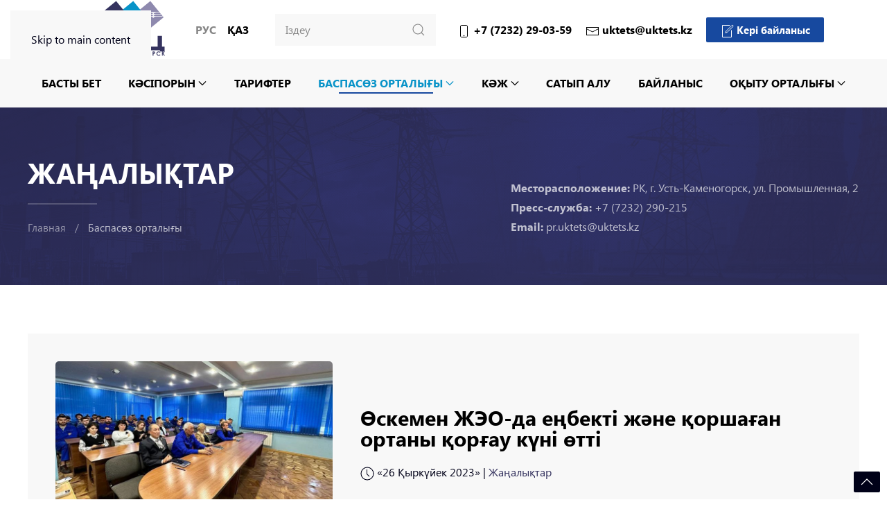

--- FILE ---
content_type: text/html; charset=utf-8
request_url: https://uktets.kz/kz/baspas-z-ortaly-y/na-ust-kamenogorskoj-tets-proshel-den-okhrany-truda-i-okruzhayushchej-sredy-kz
body_size: 8831
content:
<!DOCTYPE html>
<html lang="kk-kz" dir="ltr">
    <head>
<!-- Yandex.Metrika counter -->
<script type="text/javascript" >
   (function(m,e,t,r,i,k,a){m[i]=m[i]||function(){(m[i].a=m[i].a||[]).push(arguments)};
   m[i].l=1*new Date();
   for (var j = 0; j < document.scripts.length; j++) {if (document.scripts[j].src === r) { return; }}
   k=e.createElement(t),a=e.getElementsByTagName(t)[0],k.async=1,k.src=r,a.parentNode.insertBefore(k,a)})
   (window, document, "script", "https://mc.yandex.ru/metrika/tag.js", "ym");

   ym(101472600, "init", {
        clickmap:true,
        trackLinks:true,
        accurateTrackBounce:true
   });
</script>
<noscript><div><img src="https://mc.yandex.ru/watch/101472600" style="position:absolute; left:-9999px;" alt="" /></div></noscript>
<!-- /Yandex.Metrika counter -->
        <meta name="viewport" content="width=device-width, initial-scale=1">
        <link rel="icon" href="/images/favicon.ico" sizes="any">
                <link rel="apple-touch-icon" href="/images/fons/logo-square-tec.jpg">
        <meta charset="utf-8">
	<meta name="twitter:card" content="summary_large_image">
	<meta name="og:title" content="Өскемен ЖЭО-да еңбекті және қоршаған ортаны қорғау күні өтті">
	<meta name="twitter:title" content="Өскемен ЖЭО-да еңбекті және қоршаған ортаны қорғау күні өтті">
	<meta name="og:type" content="article">
	<meta name="og:image" content="https://uktets.kz/images/news/2023/26.09.23/26.09.23.jpg">
	<meta name="twitter:image" content="https://uktets.kz/images/news/2023/26.09.23/26.09.23.jpg">
	<meta name="og:url" content="https://uktets.kz/kz/baspas-z-ortaly-y/na-ust-kamenogorskoj-tets-proshel-den-okhrany-truda-i-okruzhayushchej-sredy-kz">
	<meta name="og:site_name" content="ТЭЦ">
	<title>Өскемен ЖЭО-да еңбекті және қоршаған ортаны қорғау күні өтті</title>
	<link href="https://uktets.kz/ru/press-tsentr/na-ust-kamenogorskoj-tets-proshel-den-okhrany-truda-i-okruzhayushchej-sredy" rel="alternate" hreflang="ru-RU">
	<link href="https://uktets.kz/kz/baspas-z-ortaly-y/na-ust-kamenogorskoj-tets-proshel-den-okhrany-truda-i-okruzhayushchej-sredy-kz" rel="canonical">
<link href="/media/vendor/joomla-custom-elements/css/joomla-alert.min.css?0.4.1" rel="stylesheet">
	<link href="/templates/yootheme_TEC2/css/theme.20.css?1768102095" rel="stylesheet">
	<link href="/templates/yootheme_TEC2/css/custom.css?4.5.33" rel="stylesheet">
	<link href="/media/mod_languages/css/template.min.css?46c702" rel="stylesheet">
<script type="application/json" class="joomla-script-options new">{"joomla.jtext":{"ERROR":"Қате","MESSAGE":"\"Хат\"\n; COM_CONTACT_CONTACT_ENTER_VALID_EMAIL=\"Дұрыс электронды мекен-жайыңызды көрсеткеніңіз абзал.\"\n;","NOTICE":"Назар аударыңыз","WARNING":"Ескерту","JCLOSE":"«Жабу»","JOK":"OK","JOPEN":"Ашу"},"system.paths":{"root":"","rootFull":"https:\/\/uktets.kz\/","base":"","baseFull":"https:\/\/uktets.kz\/"},"csrf.token":"1a9cf667ce168345160427de1aa00573"}</script>
	<script src="/media/system/js/core.min.js?a3d8f8"></script>
	<script src="/media/system/js/messages.min.js?9a4811" type="module"></script>
	<script src="/templates/yootheme/packages/theme-analytics/app/analytics.min.js?4.5.33" defer></script>
	<script src="/templates/yootheme/vendor/assets/uikit/dist/js/uikit.min.js?4.5.33"></script>
	<script src="/templates/yootheme/vendor/assets/uikit/dist/js/uikit-icons-tech-space.min.js?4.5.33"></script>
	<script src="/templates/yootheme/js/theme.js?4.5.33"></script>
	<script>window.yootheme ||= {}; var $theme = yootheme.theme = {"google_analytics":"G-W7XFKQBPFM","google_analytics_anonymize":"","i18n":{"close":{"label":"Close"},"totop":{"label":"Back to top"},"marker":{"label":"Open"},"navbarToggleIcon":{"label":"Open Menu"},"paginationPrevious":{"label":"Previous page"},"paginationNext":{"label":"\u0421\u043b\u0435\u0434\u0443\u044e\u0449\u0430\u044f \u0441\u0442\u0440\u0430\u043d\u0438\u0446\u0430"},"searchIcon":{"toggle":"Open Search","submit":"Submit Search"},"slider":{"next":"Next slide","previous":"Previous slide","slideX":"Slide %s","slideLabel":"%s of %s"},"slideshow":{"next":"Next slide","previous":"Previous slide","slideX":"Slide %s","slideLabel":"%s of %s"},"lightboxPanel":{"next":"Next slide","previous":"Previous slide","slideLabel":"%s of %s","close":"Close"}}};</script>
	<link href="https://uktets.kz/ru/press-tsentr/na-ust-kamenogorskoj-tets-proshel-den-okhrany-truda-i-okruzhayushchej-sredy" rel="alternate" hreflang="x-default">

    </head>
    <body class="">

        <div class="uk-hidden-visually uk-notification uk-notification-top-left uk-width-auto">
            <div class="uk-notification-message">
                <a href="#tm-main" class="uk-link-reset">Skip to main content</a>
            </div>
        </div>

        
        
        <div class="tm-page">

                        


<header class="tm-header-mobile uk-hidden@m">


    
        <div class="uk-navbar-container">

            <div class="uk-container uk-container-expand">
                <nav class="uk-navbar" uk-navbar="{&quot;align&quot;:&quot;left&quot;,&quot;container&quot;:&quot;.tm-header-mobile&quot;,&quot;boundary&quot;:&quot;.tm-header-mobile .uk-navbar-container&quot;}">

                                        <div class="uk-navbar-left ">

                                                    <a href="https://uktets.kz/kz" aria-label="Back to home" class="uk-logo uk-navbar-item">
    <img alt="Логотип" loading="eager" width="140" height="60" src="/images/logo_mobile.svg"></a>
<div class="uk-navbar-item lang" id="module-122">

    
    
<div class="uk-panel mod-languages">

    
    
        <ul class="uk-subnav">
                                            <li >
                    <a style="display: flex !important;" href="/ru/press-tsentr/na-ust-kamenogorskoj-tets-proshel-den-okhrany-truda-i-okruzhayushchej-sredy">
                                                    Рус                                            </a>
                </li>
                                                            <li class="uk-active">
                    <a style="display: flex !important;" href="https://uktets.kz/kz/baspas-z-ortaly-y/na-ust-kamenogorskoj-tets-proshel-den-okhrany-truda-i-okruzhayushchej-sredy-kz">
                                                    Қаз                                            </a>
                </li>
                                    </ul>

    
    
</div>

</div>

                        
                        
                        
                    </div>
                    
                    
                                        <div class="uk-navbar-right">

                                                    
                        
                                                    <a uk-toggle href="#tm-dialog-mobile" class="uk-navbar-toggle">

        
        <div uk-navbar-toggle-icon></div>

        
    </a>
                        
                    </div>
                    
                </nav>
            </div>

        </div>

    



    
        <div id="tm-dialog-mobile" class="uk-modal uk-modal-full" uk-modal>
        <div class="uk-modal-dialog uk-flex">

                        <button class="uk-modal-close-full uk-close-large" type="button" uk-close uk-toggle="cls: uk-modal-close-full uk-close-large uk-modal-close-default; mode: media; media: @s"></button>
            
            <div class="uk-modal-body uk-padding-large uk-margin-auto uk-flex uk-flex-column uk-box-sizing-content uk-width-auto@s" uk-height-viewport uk-toggle="{&quot;cls&quot;:&quot;uk-padding-large&quot;,&quot;mode&quot;:&quot;media&quot;,&quot;media&quot;:&quot;@s&quot;}">

                                <div class="uk-margin-auto-bottom">
                    
<div class="uk-grid uk-child-width-1-1" uk-grid>    <div>
<div class="uk-panel" id="module-tm-4">

    
    

    <form id="search-tm-4" action="/kz/poisk" method="get" role="search" class="uk-search js-finder-searchform uk-search-default uk-width-1-1"><input name="q" class="uk-search-input" placeholder="Іздеу" required aria-label="Іздеу" type="search"><input type="hidden" name="f" value="1"><button uk-search-icon class="uk-search-icon-flip" type="submit"></button></form>
    

</div>
</div>    <div>
<div class="uk-panel" id="module-119">

    
    
<ul class="uk-nav uk-nav-default uk-nav-accordion" uk-nav="targets: &gt; .js-accordion">
    
	<li class="item-149"><a href="/kz">Басты бет</a></li>
	<li class="item-150 js-accordion uk-parent"><a href>Кәсіпорын <span uk-nav-parent-icon></span></a>
	<ul class="uk-nav-sub">

		<li class="item-151"><a href="/kz/k-siporyn/kompaniya-turaly">Компания туралы</a></li>
		<li class="item-153"><a href="/kz/k-siporyn/basshyly">Басшылық</a></li>
		<li class="item-152"><a href="/kz/k-siporyn/tarikhy">Тарихы</a></li>
		<li class="item-154"><a href="/kz/k-siporyn/cayasat">Cаясат</a></li>
		<li class="item-159"><a href="/kz/k-siporyn/bos-zh-mys-oryndary">Бос жұмыс орындары</a></li>
		<li class="item-567"><a href="/kz/k-siporyn/sertifi-tt-r-ism">Сертификаттар ИСМ</a></li></ul></li>
	<li class="item-214"><a href="/kz/tarifter">Тарифтер</a></li>
	<li class="item-156 uk-active uk-parent"><a href="/kz/baspas-z-ortaly-y">Баспасөз орталығы <span uk-nav-parent-icon></span></a>
	<ul class="uk-nav-sub">

		<li class="item-780 uk-active"><a href="/kz/baspas-z-ortaly-y">Жаңалықтар</a></li>
		<li class="item-764"><a href="/kz/baspas-z-ortaly-y/smi">БАҚ біз туралы</a></li></ul></li>
	<li class="item-194 js-accordion uk-parent"><a href>КӘЖ <span uk-nav-parent-icon></span></a>
	<ul class="uk-nav-sub">

		<li class="item-195"><a href="/kz/k-zh/e-bekti-or-au">Еңбекті қорғау</a></li>
		<li class="item-196"><a href="/kz/k-zh/ekologiya">Экология</a></li>
		<li class="item-197"><a href="/kz/k-zh/leumettik-sala">Әлеуметтік сала</a></li></ul></li>
	<li class="item-334"><a href="/kz/s-typ-lu">Сатып алу</a></li>
	<li class="item-160"><a href="/kz/bajlanys">Байланыс</a></li>
	<li class="item-281 uk-parent"><a href="/kz/o-ytu-ortaly-y">Оқыту орталығы <span uk-nav-parent-icon></span></a>
	<ul class="uk-nav-sub">

		<li class="item-283"><a href="/kz/o-ytu-ortaly-y/biz-turaly">Біз туралы</a></li>
		<li class="item-285"><a href="/kz/o-ytu-ortaly-y/o-u-ba-darlamalary">Оқу бағдарламалары</a></li>
		<li class="item-287"><a href="/kz/o-ytu-ortaly-y/galereya">Галерея</a></li>
		<li class="item-288"><a href="/kz/o-ytu-ortaly-y/keri-bajlanys">Кері байланыс</a></li></ul></li></ul>

</div>
</div></div>
                </div>
                
                
            </div>

        </div>
    </div>
    
    

</header>




<header class="tm-header uk-visible@m">






        <div class="tm-headerbar-default tm-headerbar tm-headerbar-top">
        <div class="uk-container uk-container-large">

                        <div class="uk-grid uk-grid-medium uk-child-width-auto uk-flex-middle">
                <div class="">
            
                                        <div class="uk-grid-medium uk-child-width-auto uk-flex-middle" uk-grid><div><a href="https://uktets.kz/kz" aria-label="Back to home" class="uk-logo">
    <img alt="Логотип" loading="eager" width="204" height="85" src="/images/logo_new.svg"></a></div><div>
<div class="uk-panel lang uk-visible@l" id="module-96">

    
    
<div class="uk-panel mod-languages">

    
    
        <ul class="uk-subnav">
                                            <li >
                    <a style="display: flex !important;" href="/ru/press-tsentr/na-ust-kamenogorskoj-tets-proshel-den-okhrany-truda-i-okruzhayushchej-sredy">
                                                    Рус                                            </a>
                </li>
                                                            <li class="uk-active">
                    <a style="display: flex !important;" href="https://uktets.kz/kz/baspas-z-ortaly-y/na-ust-kamenogorskoj-tets-proshel-den-okhrany-truda-i-okruzhayushchej-sredy-kz">
                                                    Қаз                                            </a>
                </li>
                                    </ul>

    
    
</div>

</div>
</div></div>
                    
                            </div>
                <div class="uk-flex-1 tm-header-search-expand">

                    <div class="uk-grid-medium uk-child-width-auto uk-flex-middle" uk-grid><div>
<div class="uk-panel" id="module-tm-3">

    
    

    <form id="search-tm-3" action="/kz/poisk" method="get" role="search" class="uk-search js-finder-searchform uk-width-1-1 uk-search-navbar"><input name="q" class="uk-search-input" placeholder="Іздеу" required aria-label="Іздеу" type="search"><input type="hidden" name="f" value="1"><button uk-search-icon class="uk-search-icon-flip" type="submit"></button></form>
    

</div>
</div><div>
<div class="uk-panel" id="module-117">

    
    
<div class="uk-margin-remove-last-child custom" ><div class="uk-flex uk-flex-middle uk-flex-around phone_top">

<div class="uk-margin-right"><span uk-icon="icon: phone"></span> +7 (7232) 29-03-59</div>
<div class="uk-margin-right"><span uk-icon="icon: mail"></span> uktets@uktets.kz</div>
<div><a href="/bajlanys" class="uk-button uk-button-primary uk-button-small"><span uk-icon="icon: file-edit"></span> Кері байланыс</a></div>

</div></div>

</div>
</div></div>

                </div>
            </div>
            
        </div>
    </div>
    
    
        
            <div class="uk-navbar-container">

                <div class="uk-container uk-container-large">
                    <nav class="uk-navbar uk-navbar-justify uk-flex-auto" uk-navbar="{&quot;align&quot;:&quot;left&quot;,&quot;container&quot;:&quot;.tm-header&quot;,&quot;boundary&quot;:&quot;.tm-header .uk-navbar-container&quot;}">

                                                <div class="uk-navbar-left uk-flex-1">

                                                        
<ul class="uk-navbar-nav" id="module-113">
    
	<li class="item-149"><a href="/kz">Басты бет</a></li>
	<li class="item-150 uk-parent"><a role="button">Кәсіпорын <span uk-navbar-parent-icon></span></a>
	<div class="uk-drop uk-navbar-dropdown uk-navbar-dropdown-width-2" mode="hover" pos="bottom-left"><div class="uk-drop-grid uk-child-width-1-2" uk-grid><div><ul class="uk-nav uk-navbar-dropdown-nav">

		<li class="item-151"><a href="/kz/k-siporyn/kompaniya-turaly">Компания туралы</a></li>
		<li class="item-153"><a href="/kz/k-siporyn/basshyly">Басшылық</a></li>
		<li class="item-152"><a href="/kz/k-siporyn/tarikhy">Тарихы</a></li></ul></div><div><ul class="uk-nav uk-navbar-dropdown-nav">

		<li class="item-154"><a href="/kz/k-siporyn/cayasat">Cаясат</a></li>
		<li class="item-159"><a href="/kz/k-siporyn/bos-zh-mys-oryndary">Бос жұмыс орындары</a></li>
		<li class="item-567"><a href="/kz/k-siporyn/sertifi-tt-r-ism">Сертификаттар ИСМ</a></li></ul></div></div></div></li>
	<li class="item-214"><a href="/kz/tarifter">Тарифтер</a></li>
	<li class="item-156 uk-active uk-parent"><a href="/kz/baspas-z-ortaly-y">Баспасөз орталығы <span uk-navbar-parent-icon></span></a>
	<div class="uk-drop uk-navbar-dropdown"><div><ul class="uk-nav uk-navbar-dropdown-nav">

		<li class="item-780 uk-active"><a href="/kz/baspas-z-ortaly-y">Жаңалықтар</a></li>
		<li class="item-764"><a href="/kz/baspas-z-ortaly-y/smi">БАҚ біз туралы</a></li></ul></div></div></li>
	<li class="item-194 uk-parent"><a role="button">КӘЖ <span uk-navbar-parent-icon></span></a>
	<div class="uk-drop uk-navbar-dropdown" mode="hover" pos="bottom-left"><div><ul class="uk-nav uk-navbar-dropdown-nav">

		<li class="item-195"><a href="/kz/k-zh/e-bekti-or-au">Еңбекті қорғау</a></li>
		<li class="item-196"><a href="/kz/k-zh/ekologiya">Экология</a></li>
		<li class="item-197"><a href="/kz/k-zh/leumettik-sala">Әлеуметтік сала</a></li></ul></div></div></li>
	<li class="item-334"><a href="/kz/s-typ-lu">Сатып алу</a></li>
	<li class="item-160"><a href="/kz/bajlanys">Байланыс</a></li>
	<li class="item-281 uk-parent"><a href="/kz/o-ytu-ortaly-y">Оқыту орталығы <span uk-navbar-parent-icon></span></a>
	<div class="uk-drop uk-navbar-dropdown uk-navbar-dropdown-width-2"><div class="uk-drop-grid uk-child-width-1-2" uk-grid><div><ul class="uk-nav uk-navbar-dropdown-nav">

		<li class="item-283"><a href="/kz/o-ytu-ortaly-y/biz-turaly">Біз туралы</a></li>
		<li class="item-285"><a href="/kz/o-ytu-ortaly-y/o-u-ba-darlamalary">Оқу бағдарламалары</a></li></ul></div><div><ul class="uk-nav uk-navbar-dropdown-nav">

		<li class="item-287"><a href="/kz/o-ytu-ortaly-y/galereya">Галерея</a></li>
		<li class="item-288"><a href="/kz/o-ytu-ortaly-y/keri-bajlanys">Кері байланыс</a></li></ul></div></div></div></li></ul>

                            
                            
                        </div>
                        
                        
                    </nav>
                </div>

            </div>

        
    




</header>

            
            

            <main id="tm-main" >

                
                <div id="system-message-container" aria-live="polite"></div>

                <!-- Builder #template-iEJGmNGb --><style class="uk-margin-remove-adjacent">#template-iEJGmNGb\#0{background: #F8F8F8;}</style>
<hgroup class="uk-section-primary uk-position-relative">
        <div data-src="/images/fons/shapka.jpg" data-srcset="/images/fons/shapka.jpg 1920w" data-sizes="(max-aspect-ratio: 1920/300) 640vh" data-sources="[]" uk-img class="uk-background-norepeat uk-background-cover uk-background-center-center uk-background-blend-hard-light uk-section" style="background-color: #35335F;">    
        
                <div class="uk-position-cover" style="background-color: rgba(53, 51, 95, 0.75);"></div>        
        
            
                                <div class="uk-container uk-container-large uk-position-relative">                
                    <div class="uk-grid tm-grid-expand uk-grid-margin" uk-grid>
<div class="uk-width-expand@m">
    
        
            
            
            
                
                    
<h2 class="uk-h1 zg_header">        Жаңалықтар    </h2><hr class="uk-divider-small">

<nav aria-label="Breadcrumb">
    <ul class="uk-breadcrumb uk-margin-remove-bottom" vocab="https://schema.org/" typeof="BreadcrumbList">
    
            <li property="itemListElement" typeof="ListItem">            <a href="/kz" property="item" typeof="WebPage"><span property="name">Главная</span></a>
            <meta property="position" content="1">
            </li>    
            <li property="itemListElement" typeof="ListItem">            <a href="/kz/baspas-z-ortaly-y" property="item" typeof="WebPage"><span property="name">Баспасөз орталығы</span></a>
            <meta property="position" content="2">
            </li>    
    </ul>
</nav>

                
            
        
    
</div>
<div class="uk-grid-item-match uk-flex-bottom uk-width-auto@m">
    
        
            
            
                        <div class="uk-panel uk-width-1-1">            
                
                    <div class="uk-panel cont_press uk-margin"><div><strong>Месторасположение:</strong> РК, г. Усть-Каменогорск, ул. Промышленная, 2</div>
<div><strong>Пресс-служба:</strong> +7 (7232) 290-215</div>
<div><strong>Email:</strong> pr.uktets@uktets.kz</div></div>
                
                        </div>            
        
    
</div></div>
                                </div>                
            
        
        </div>
    
</hgroup>
<article class="uk-section-default uk-section">
    
        
        
        
            
                                <div class="uk-container uk-container-large">                
                    <div id="template-iEJGmNGb#0" class="uk-grid tm-grid-expand uk-grid-collapse" uk-grid>
<div class="uk-grid-item-match uk-width-2-5@m">
        <div class="uk-tile-muted uk-tile  uk-tile-small uk-flex uk-flex-middle">    
        
            
            
                        <div class="uk-panel uk-width-1-1">            
                
                    
<div class="uk-margin">
        <img src="/templates/yootheme/cache/8a/26.09.23-8a68a82e.jpeg" srcset="/templates/yootheme/cache/4b/26.09.23-4b699798.jpeg 768w, /templates/yootheme/cache/8a/26.09.23-8a68a82e.jpeg 810w" sizes="(min-width: 810px) 810px" width="810" height="486" class="el-image uk-border-rounded" alt="images/news/2023/26.09.23/26.09.23.jpg" loading="lazy">    
    
</div>
                
                        </div>            
        
        </div>    
</div>
<div class="uk-grid-item-match uk-flex-middle uk-width-3-5@m">
    
        
            
            
                        <div class="uk-panel uk-width-1-1">            
                
                    
<h1 class="uk-h2 news_material">        Өскемен ЖЭО-да еңбекті және қоршаған ортаны қорғау күні өтті    </h1><div><span uk-icon="icon: clock"></span> <time datetime="2023-09-26T08:25:47+06:00">«26 Қыркүйек 2023»</time> | <a href="/kz/baspas-z-ortaly-y" >Жаңалықтар</a></div>
                
                        </div>            
        
    
</div></div><div class="uk-grid tm-grid-expand uk-child-width-1-1 uk-grid-margin">
<div class="uk-width-1-1">
    
        
            
            
            
                
                    <div class="uk-panel text_novost uk-margin"><h3>2023 жылғы 25 қыркүйекте Өскемен ЖЭО-да еңбекті және қоршаған ортаны қорғау күні өтті. Іс–шара Бас директор Данияр Нұғымановтың атаулы күн – жылу электр орталығының құрылғанына 76 жыл толуымен құттықтауынан басталды.</h3>
<p>Бүгін біздің станциямызға 76 жыл толады. Осы жылдар ішінде біз жылу мен электр энергиясын өндіруде жетекші орынға ие болдық.</p>
<p>Бүгінгі таңда кәсіпорнымыздың қала, облыс және ел үшін атқаратын рөлі маңызды. Мұның бәріне біз Сіздердің – өз ісін жақсы көретін және кез-келген қиындық деңгейіндегі мәселелерді шешуге дайын жоғары кәсіби мамандар тобының арқасында қол жеткіздік. Сіздердің арқаларыңызда, қымбатты әріптестер, Станция өсіп, дамуын тоқтатпайды. Біз бірге кез келген қиындықты еңсеруге қабілеттіміз. Біздің ЖЭО өз мүмкіндіктерін кеңейтіп, жылдан жылға нығайып, өркендеп, табыс пен тұрақтылықта жете берсін.</p>
<p>Әріптестер, мен Сіздерге жаңа идеялар, шығармашылық, сарқылмас күш- қуат және мансаптық өсуді тілеймін. Ұжымымыз әрқашан мейірімді, біртұтас және жеңілмейтін болсын. «Өскемен ЖЭО» ЖШС барлық қызметкерлерін станцияның туған күнімен құттықтаймын!- деп құттықтады әріптес энергетиктерін Бас директор Данияр Нұғыманов.</p>
<p><strong>Өндірістік қауіпсіздік және еңбекті қорғау қызметі ұйымдастырған Еңбекті қорғау және қоршаған ортаны қорғау күніне кәсіпорынның барлық құрылымдық бөлімшелері қатысады. Презентация үшін еңбекті қорғау мен экологияның ең өзекті мәселелері таңдалады:</strong></p>
<ul>
<li>«Құрылыстағы еңбек қауіпсіздігі» - спикер Бексұлтан Малғаждаров, инженерлік-жобалау қызметінің қосалқы жабдықтары жөніндегі инженер;</li>
<li>«Жауын-шашынның өнеркәсіптік алаңдардың экологиялық жағдайына әсері» - спикер Татьяна Кеңес, қоршаған ортаны қорғау бөлімінің жетекші инженері;</li>
<li>«Эпилепсия кезіндегі алғашқы көмек» - спикер Марина Мягкова, Денсаулық сақтау пунктінің меңгерушісі;</li>
<li>«Пешті жылыту кезіндегі өрт қауіпсіздігі ережелері» - спикер Руслан Қасенов, ПАСЧ-106 бастығы.</li>
</ul>
<p>Өскемен ЖЭО бастамашыл тобының атынан турбиналық цехтың турбиналық жабдықтары жөніндегі машинист-шолушы тағылымдамашы Виктор Ануфриев Муслим Магомаевтың «Синяя вечность» әнін орындады. Іс-шара соңында барлық қатысушылар кәсіподақ комитетінің атынан тәтті сыйлықтар алды.</p>
<p>Өскемен ЖЭО ұжымы станцияның болашағына сеніммен және оптимизммен қарайды. Бүгінгі таңда кәсіпорында 500-ден астам қызметкер жұмыс істейді және ұжымның негізін энергетиктер әулеттері құрайды. Әр үйде жарық пен жылу болуы үшін Өскемен ЖЭО күшімен жасалып жатқан істердің барлығы Өскемен қаласы мен оның тұрғындарының әл-ауқаты мен өркендеуіне бағытталған.</p></div>
<div class="uk-margin" uk-scrollspy="target: [uk-scrollspy-class];">    <ul class="uk-child-width-auto uk-grid-small uk-flex-inline uk-flex-middle" uk-grid>
            <li class="el-item">
<a class="el-link uk-icon-button" href="https://www.instagram.com/oskemen_chp/" target="_blank" rel="noreferrer"><span uk-icon="icon: instagram;"></span></a></li>
            <li class="el-item">
<a class="el-link uk-icon-button" href="https://www.facebook.com/UKTETS.kz" target="_blank" rel="noreferrer"><span uk-icon="icon: facebook;"></span></a></li>
    
    </ul></div><hr>
                
            
        
    
</div></div><div class="uk-grid tm-grid-expand uk-child-width-1-1 uk-grid-margin">
<div class="uk-width-1-1">
    
        
            
            
            
                
                    
<div class="mini_gall uk-margin uk-text-center" uk-sticky="bottom: true; offset: 40;">
    
        <div class="uk-grid uk-child-width-1-2 uk-child-width-1-4@m uk-grid-medium" uk-grid="masonry: next;" uk-lightbox="toggle: a[data-type]; animation: fade; delay-controls: 0; counter: true;">                <div>
<div class="el-item uk-light">
        <a class="uk-flex-1 uk-box-shadow-small uk-border-rounded uk-transition-toggle uk-inline-clip uk-link-toggle" href="/images/news/2023/26.09.23/1.jpg" data-alt="Өскемен ЖЭО-да еңбекті және қоршаған ортаны қорғау күні өтті" data-type="image" data-caption="&lt;h4 class='uk-margin-remove'&gt;Өскемен ЖЭО-да еңбекті және қоршаған ортаны қорғау күні өтті&lt;/h4&gt;">    
        
            
<img src="/templates/yootheme/cache/62/1-620c2530.jpeg" srcset="/templates/yootheme/cache/62/1-620c2530.jpeg 768w" sizes="(min-width: 768px) 768px" width="768" height="622" alt="Өскемен ЖЭО-да еңбекті және қоршаған ортаны қорғау күні өтті" loading="lazy" class="el-image uk-transition-opaque">

            
                        <div class="uk-overlay-default uk-transition-fade uk-position-cover"></div>            
            
        
        </a>    
</div></div>                <div>
<div class="el-item uk-light">
        <a class="uk-flex-1 uk-box-shadow-small uk-border-rounded uk-transition-toggle uk-inline-clip uk-link-toggle" href="/images/news/2023/26.09.23/2.jpg" data-alt="Өскемен ЖЭО-да еңбекті және қоршаған ортаны қорғау күні өтті" data-type="image" data-caption="&lt;h4 class='uk-margin-remove'&gt;Өскемен ЖЭО-да еңбекті және қоршаған ортаны қорғау күні өтті&lt;/h4&gt;">    
        
            
<img src="/templates/yootheme/cache/c4/2-c4ce0a1f.jpeg" srcset="/templates/yootheme/cache/c4/2-c4ce0a1f.jpeg 768w" sizes="(min-width: 768px) 768px" width="768" height="919" alt="Өскемен ЖЭО-да еңбекті және қоршаған ортаны қорғау күні өтті" loading="lazy" class="el-image uk-transition-opaque">

            
                        <div class="uk-overlay-default uk-transition-fade uk-position-cover"></div>            
            
        
        </a>    
</div></div>                <div>
<div class="el-item uk-light">
        <a class="uk-flex-1 uk-box-shadow-small uk-border-rounded uk-transition-toggle uk-inline-clip uk-link-toggle" href="/images/news/2023/26.09.23/3.jpg" data-alt="Өскемен ЖЭО-да еңбекті және қоршаған ортаны қорғау күні өтті" data-type="image" data-caption="&lt;h4 class='uk-margin-remove'&gt;Өскемен ЖЭО-да еңбекті және қоршаған ортаны қорғау күні өтті&lt;/h4&gt;">    
        
            
<img src="/templates/yootheme/cache/80/3-80e00f54.jpeg" srcset="/templates/yootheme/cache/27/3-27a1d28b.jpeg 768w, /templates/yootheme/cache/b2/3-b27e4351.jpeg 1023w, /templates/yootheme/cache/80/3-80e00f54.jpeg 1024w" sizes="(min-width: 1024px) 1024px" width="1024" height="508" alt="Өскемен ЖЭО-да еңбекті және қоршаған ортаны қорғау күні өтті" loading="lazy" class="el-image uk-transition-opaque">

            
                        <div class="uk-overlay-default uk-transition-fade uk-position-cover"></div>            
            
        
        </a>    
</div></div>                <div>
<div class="el-item uk-light">
        <a class="uk-flex-1 uk-box-shadow-small uk-border-rounded uk-transition-toggle uk-inline-clip uk-link-toggle" href="/images/news/2023/26.09.23/4.jpg" data-alt="Өскемен ЖЭО-да еңбекті және қоршаған ортаны қорғау күні өтті" data-type="image" data-caption="&lt;h4 class='uk-margin-remove'&gt;Өскемен ЖЭО-да еңбекті және қоршаған ортаны қорғау күні өтті&lt;/h4&gt;">    
        
            
<img src="/templates/yootheme/cache/2b/4-2be7eaa4.jpeg" srcset="/templates/yootheme/cache/2b/4-2be7eaa4.jpeg 768w" sizes="(min-width: 768px) 768px" width="768" height="739" alt="Өскемен ЖЭО-да еңбекті және қоршаған ортаны қорғау күні өтті" loading="lazy" class="el-image uk-transition-opaque">

            
                        <div class="uk-overlay-default uk-transition-fade uk-position-cover"></div>            
            
        
        </a>    
</div></div>                <div>
<div class="el-item uk-light">
        <a class="uk-flex-1 uk-box-shadow-small uk-border-rounded uk-transition-toggle uk-inline-clip uk-link-toggle" href="/images/news/2023/26.09.23/5.jpg" data-alt="Өскемен ЖЭО-да еңбекті және қоршаған ортаны қорғау күні өтті" data-type="image" data-caption="&lt;h4 class='uk-margin-remove'&gt;Өскемен ЖЭО-да еңбекті және қоршаған ортаны қорғау күні өтті&lt;/h4&gt;">    
        
            
<img src="/templates/yootheme/cache/25/5-2520d780.jpeg" srcset="/templates/yootheme/cache/25/5-2520d780.jpeg 768w" sizes="(min-width: 768px) 768px" width="768" height="688" alt="Өскемен ЖЭО-да еңбекті және қоршаған ортаны қорғау күні өтті" loading="lazy" class="el-image uk-transition-opaque">

            
                        <div class="uk-overlay-default uk-transition-fade uk-position-cover"></div>            
            
        
        </a>    
</div></div>                <div>
<div class="el-item uk-light">
        <a class="uk-flex-1 uk-box-shadow-small uk-border-rounded uk-transition-toggle uk-inline-clip uk-link-toggle" href="/images/news/2023/26.09.23/6.jpg" data-alt="Өскемен ЖЭО-да еңбекті және қоршаған ортаны қорғау күні өтті" data-type="image" data-caption="&lt;h4 class='uk-margin-remove'&gt;Өскемен ЖЭО-да еңбекті және қоршаған ортаны қорғау күні өтті&lt;/h4&gt;">    
        
            
<img src="/templates/yootheme/cache/6d/6-6dec9983.jpeg" srcset="/templates/yootheme/cache/6d/6-6dec9983.jpeg 768w" sizes="(min-width: 768px) 768px" width="768" height="691" alt="Өскемен ЖЭО-да еңбекті және қоршаған ортаны қорғау күні өтті" loading="lazy" class="el-image uk-transition-opaque">

            
                        <div class="uk-overlay-default uk-transition-fade uk-position-cover"></div>            
            
        
        </a>    
</div></div>                <div>
<div class="el-item uk-light">
        <a class="uk-flex-1 uk-box-shadow-small uk-border-rounded uk-transition-toggle uk-inline-clip uk-link-toggle" href="/images/news/2023/26.09.23/7.jpg" data-alt="Өскемен ЖЭО-да еңбекті және қоршаған ортаны қорғау күні өтті" data-type="image" data-caption="&lt;h4 class='uk-margin-remove'&gt;Өскемен ЖЭО-да еңбекті және қоршаған ортаны қорғау күні өтті&lt;/h4&gt;">    
        
            
<img src="/templates/yootheme/cache/57/7-5773e075.jpeg" srcset="/templates/yootheme/cache/57/7-5773e075.jpeg 768w" sizes="(min-width: 768px) 768px" width="768" height="787" alt="Өскемен ЖЭО-да еңбекті және қоршаған ортаны қорғау күні өтті" loading="lazy" class="el-image uk-transition-opaque">

            
                        <div class="uk-overlay-default uk-transition-fade uk-position-cover"></div>            
            
        
        </a>    
</div></div>                <div>
<div class="el-item uk-light">
        <a class="uk-flex-1 uk-box-shadow-small uk-border-rounded uk-transition-toggle uk-inline-clip uk-link-toggle" href="/images/news/2023/26.09.23/8.jpg" data-alt="Өскемен ЖЭО-да еңбекті және қоршаған ортаны қорғау күні өтті" data-type="image" data-caption="&lt;h4 class='uk-margin-remove'&gt;Өскемен ЖЭО-да еңбекті және қоршаған ортаны қорғау күні өтті&lt;/h4&gt;">    
        
            
<img src="/templates/yootheme/cache/7e/8-7ef6c181.jpeg" srcset="/templates/yootheme/cache/67/8-670955b0.jpeg 768w, /templates/yootheme/cache/7e/8-7ef6c181.jpeg 1000w" sizes="(min-width: 1000px) 1000px" width="1000" height="750" alt="Өскемен ЖЭО-да еңбекті және қоршаған ортаны қорғау күні өтті" loading="lazy" class="el-image uk-transition-opaque">

            
                        <div class="uk-overlay-default uk-transition-fade uk-position-cover"></div>            
            
        
        </a>    
</div></div>                </div>
    
</div>
                
            
        
    
</div></div>
                                </div>                
            
        
    
</article>

                
            </main>

            <div id="module-116" class="builder"><!-- Builder #module-116 -->
<div class="uk-section-primary uk-position-relative">
        <div data-src="/images/fons/shapka.jpg" data-srcset="/images/fons/shapka.jpg 1920w" data-sizes="(max-aspect-ratio: 1920/300) 640vh" data-sources="[]" uk-img class="uk-background-norepeat uk-background-cover uk-background-center-center uk-background-image@l uk-section" style="background-color: #35335F;">    
        
                <div class="uk-position-cover" style="background-color: rgba(24, 29, 82, 0.75);"></div>        
        
            
                                <div class="uk-container uk-container-large uk-position-relative">                
                    <div class="uk-grid tm-grid-expand uk-grid-margin" uk-grid>
<div class="uk-width-3-5@m">
    
        
            
            
            
                
                    
<div class="uk-margin">
        <img src="/images/logo-white.svg" width="300" height="57" class="el-image" alt loading="lazy">    
    
</div><hr class="uk-width-large"><div class="uk-panel uk-margin"><p><strong>Мекенжайы:</strong> ҚР, Өскемен қ. Промышленная к-сі, 2 <a href="/kz/bajlanys">(карта)</a><br /><strong>Қабылдау бөлмесі:</strong> +7 (7232) 290-359, вн. 7359 / <strong>Кеңсе:</strong> +7 (7232) 290-389, вн.7389<br /><strong>Email:</strong> uktets@uktets.kz</p></div>
                
            
        
    
</div>
<div class="uk-grid-item-match uk-flex-middle uk-width-2-5@m">
    
        
            
            
                        <div class="uk-panel uk-width-1-1">            
                
                    
<ul class="uk-list uk-list-square uk-list-muted uk-column-1-2@m uk-column-divider">
    
    
                <li class="el-item">            <div class="el-content uk-panel"><a href="/k-siporyn/kompaniya-turaly" class="el-link uk-margin-remove-last-child">Компания туралы</a></div>        </li>                <li class="el-item">            <div class="el-content uk-panel"><a href="/kz/k-siporyn/basshyly" class="el-link uk-margin-remove-last-child">Басшылық </a></div>        </li>                <li class="el-item">            <div class="el-content uk-panel"><a href="/kz/k-siporyn/tarikhy" class="el-link uk-margin-remove-last-child">Тарихы</a></div>        </li>                <li class="el-item">            <div class="el-content uk-panel"><a href="/kz/k-siporyn/cayasat" class="el-link uk-margin-remove-last-child">Cаясат</a></div>        </li>                <li class="el-item">            <div class="el-content uk-panel"><a href="/kz/tarifter" class="el-link uk-margin-remove-last-child">Тарифтер</a></div>        </li>                <li class="el-item">            <div class="el-content uk-panel"><a href="/baspas-z-ortaly-y" class="el-link uk-margin-remove-last-child">Жаңалықтар</a></div>        </li>                <li class="el-item">            <div class="el-content uk-panel"><a href="/kz/s-typ-lu" class="el-link uk-margin-remove-last-child">Сатып алу</a></div>        </li>                <li class="el-item">            <div class="el-content uk-panel"><a href="/kz/o-ytu-ortaly-y" class="el-link uk-margin-remove-last-child">Оқыту орталығы</a></div>        </li>        
    
    
</ul>
                
                        </div>            
        
    
</div></div>
                                </div>                
            
        
        </div>
    
</div>
<div class="uk-section-muted uk-section uk-section-xsmall">
    
        
        
        
            
                                <div class="uk-container uk-container-large">                
                    <div class="uk-grid tm-grid-expand uk-grid-margin" uk-grid>
<div class="uk-width-4-5@m">
    
        
            
            
            
                
                    <div>© 1947-2026 «Өскемен» ЖЭО Барлық құқықтары қорғалған. | Сайтты техникалық қолдау <a href="https://arctika.kz"target="_blank">arctika.kz</a></div>
                
            
        
    
</div>
<div class="uk-width-1-5@m">
    
        
            
            
            
                
                    
<div class="top uk-position-fixed uk-position-bottom-right uk-padding-small uk-margin"><a href="#" uk-totop uk-scroll></a></div>
                
            
        
    
</div></div>
                                </div>                
            
        
    
</div></div>

            
        </div>

        
        

    </body>
</html>


--- FILE ---
content_type: image/svg+xml
request_url: https://uktets.kz/images/logo_new.svg
body_size: 3491
content:
<?xml version="1.0" encoding="UTF-8"?>
<!DOCTYPE svg PUBLIC "-//W3C//DTD SVG 1.1//EN" "http://www.w3.org/Graphics/SVG/1.1/DTD/svg11.dtd">
<!-- Creator: CorelDRAW 2021.5 -->
<svg xmlns="http://www.w3.org/2000/svg" xml:space="preserve" width="204px" height="85px" version="1.1" style="shape-rendering:geometricPrecision; text-rendering:geometricPrecision; image-rendering:optimizeQuality; fill-rule:evenodd; clip-rule:evenodd"
viewBox="0 0 59.329 24.778"
 xmlns:xlink="http://www.w3.org/1999/xlink"
 xmlns:xodm="http://www.corel.com/coreldraw/odm/2003">
 <defs>
  <style type="text/css">
   <![CDATA[
    .fil0 {fill:none}
    .fil2 {fill:#0893C8}
    .fil3 {fill:#35335F}
    .fil1 {fill:#8E89AE}
    .fil4 {fill:#FEFEFF}
    .fil5 {fill:#0893C8;fill-rule:nonzero}
   ]]>
  </style>
 </defs>
 <g id="Слой_x0020_1">
  <metadata id="CorelCorpID_0Corel-Layer"/>
  <rect class="fil0" width="59.329" height="24.778"/>
  <polygon class="fil1" points="40.133,21.128 57.097,7.291 51.521,0.455 26.176,21.128 "/>
  <polygon class="fil2" points="32.939,21.128 49.902,7.291 44.326,0.455 18.982,21.128 "/>
  <polygon class="fil3" points="25.744,21.128 42.708,7.291 37.131,0.455 11.787,21.128 "/>
  <path class="fil4" d="M52.795 5.901l-0.073 0c-0.25,-0.366 -0.654,-0.615 -1.114,-0.646 -0.006,-0.002 -0.013,-0.004 -0.019,-0.007l0 -0.049 2.297 0 0 0.064c-0.45,0.036 -0.844,0.28 -1.091,0.638z"/>
  <path class="fil4" d="M52.795 6.72l-0.073 0c-0.25,-0.367 -0.654,-0.616 -1.114,-0.647 -0.006,-0.002 -0.013,-0.004 -0.019,-0.006l0 -0.05 2.297 0 0 0.064c-0.45,0.037 -0.844,0.28 -1.091,0.639z"/>
  <path class="fil4" d="M52.795 7.551l-0.073 0c-0.25,-0.366 -0.654,-0.615 -1.114,-0.646 -0.006,-0.002 -0.013,-0.004 -0.019,-0.007l0 -0.049 2.297 0 0 0.064c-0.45,0.036 -0.844,0.28 -1.091,0.638z"/>
  <path class="fil4" d="M44.824 5.917l3.958 0 7.195 0 0.145 0.178 -7.195 0 -4.321 0 -2.873 0 -4.322 0 -7.194 0 0.218 -0.178 7.194 0 3.959 0 3.236 0zm-15.384 0.812l7.194 0 5.615 0 1.58 0 5.615 0 7.195 0 0.145 0.178 -7.195 0 -5.978 0 -1.216 0 -5.979 0 -7.194 0 0.218 -0.178zm1.989 -1.623l7.195 0 2.302 0 4.892 0 2.302 0 7.093 0c0.034,0.01 0.068,0.02 0.102,0.03 0.011,0.003 0.021,0.007 0.032,0.01l0.113 0.138 -7.195 0 -2.665 0 -4.529 0 -2.665 0 -7.195 0 0.218 -0.178z"/>
  <path class="fil3" d="M32.262 16.665l0 -1.56 8.054 0 0 1.56 -3.155 0 0 4.469 -1.846 0 0 -4.469 -3.053 0zm-3.915 6.314l-0.612 -1.33 0.37 0 0.406 0.961 0.333 -0.961 0.337 0 -0.459 1.233c-0.079,0.211 -0.165,0.352 -0.257,0.424 -0.093,0.071 -0.192,0.107 -0.296,0.107 -0.171,0 -0.328,-0.084 -0.472,-0.251l0.216 -0.217c0.086,0.1 0.171,0.15 0.254,0.15 0.038,0 0.069,-0.009 0.093,-0.027 0.024,-0.018 0.053,-0.048 0.087,-0.089zm2.98 -1.027l-0.229 0.219c-0.157,-0.164 -0.332,-0.247 -0.528,-0.247 -0.165,0 -0.304,0.057 -0.417,0.169 -0.113,0.112 -0.169,0.251 -0.169,0.416 0,0.115 0.025,0.217 0.075,0.306 0.05,0.089 0.121,0.159 0.212,0.21 0.092,0.051 0.193,0.076 0.305,0.076 0.095,0 0.182,-0.018 0.262,-0.053 0.078,-0.036 0.165,-0.1 0.26,-0.194l0.222 0.232c-0.127,0.124 -0.248,0.21 -0.361,0.258 -0.113,0.048 -0.242,0.072 -0.388,0.072 -0.268,0 -0.487,-0.085 -0.658,-0.255 -0.171,-0.17 -0.256,-0.387 -0.256,-0.653 0,-0.172 0.039,-0.325 0.117,-0.459 0.077,-0.133 0.188,-0.24 0.334,-0.322 0.145,-0.081 0.301,-0.122 0.468,-0.122 0.142,0 0.279,0.03 0.411,0.091 0.131,0.06 0.245,0.145 0.34,0.256zm0.456 -0.303l0.953 0 0 0.323 -0.314 0 0 1.401 -0.333 0 0 -1.401 -0.306 0 0 -0.323zm1.515 1.724l0 -1.724 0.329 0 0 0.65 0.071 0c0.137,0 0.251,0.016 0.342,0.048 0.091,0.031 0.169,0.092 0.236,0.18 0.066,0.089 0.1,0.196 0.1,0.321 0,0.118 -0.029,0.218 -0.086,0.3 -0.057,0.082 -0.123,0.14 -0.199,0.174 -0.075,0.034 -0.179,0.051 -0.31,0.051l-0.483 0zm0.329 -0.781l0 0.468 0.082 0c0.136,0 0.226,-0.017 0.273,-0.05 0.046,-0.034 0.069,-0.092 0.069,-0.173 0,-0.163 -0.119,-0.245 -0.356,-0.245l-0.068 0zm1.383 -0.003l0.596 0 0 0.297 -0.596 0 0 -0.297zm1.34 -0.94l0.331 0 0 0.593 0.468 -0.593 0.395 0 -0.602 0.768 0.661 0.956 -0.39 0 -0.532 -0.765 0 0.765 -0.331 0 0 -1.724zm2.35 0l0.333 0 0.663 1.724 -0.341 0 -0.135 -0.355 -0.703 0 -0.141 0.355 -0.341 0 0.665 -1.724zm0.168 0.457l-0.23 0.592 0.459 0 -0.229 -0.592zm1.587 -0.457l0.321 0 0.398 1.202 0.405 -1.202 0.317 0 0.29 1.724 -0.316 0 -0.186 -1.089 -0.367 1.089 -0.289 0 -0.362 -1.089 -0.189 1.089 -0.32 0 0.298 -1.724zm2.333 0l0.941 0 0 0.321 -0.615 0 0 0.311 0.615 0 0 0.316 -0.615 0 0 0.454 0.615 0 0 0.322 -0.941 0 0 -1.724zm1.584 0l0.333 0 0 0.65 0.577 0 0 -0.65 0.332 0 0 1.724 -0.332 0 0 -0.756 -0.577 0 0 0.756 -0.333 0 0 -1.724zm2.787 -0.044c0.244,0 0.454,0.089 0.629,0.265 0.176,0.177 0.263,0.392 0.263,0.646 0,0.252 -0.086,0.465 -0.259,0.639 -0.174,0.174 -0.384,0.261 -0.631,0.261 -0.258,0 -0.473,-0.089 -0.644,-0.268 -0.171,-0.179 -0.257,-0.392 -0.257,-0.638 0,-0.164 0.04,-0.316 0.12,-0.455 0.079,-0.138 0.189,-0.248 0.329,-0.329 0.139,-0.08 0.289,-0.121 0.45,-0.121zm-0.003 0.322c-0.16,0 -0.294,0.055 -0.402,0.166 -0.109,0.111 -0.163,0.252 -0.163,0.423 0,0.191 0.068,0.342 0.205,0.452 0.106,0.087 0.228,0.131 0.366,0.131 0.155,0 0.288,-0.056 0.397,-0.169 0.109,-0.113 0.164,-0.251 0.164,-0.416 0,-0.165 -0.055,-0.303 -0.165,-0.417 -0.11,-0.114 -0.244,-0.17 -0.402,-0.17zm1.542 -0.278l0.855 0 0 0.321 -0.531 0 0 1.403 -0.324 0 0 -1.724zm2.265 -0.044c0.244,0 0.453,0.089 0.629,0.265 0.175,0.177 0.263,0.392 0.263,0.646 0,0.252 -0.086,0.465 -0.26,0.639 -0.173,0.174 -0.383,0.261 -0.63,0.261 -0.258,0 -0.473,-0.089 -0.644,-0.268 -0.172,-0.179 -0.257,-0.392 -0.257,-0.638 0,-0.164 0.04,-0.316 0.119,-0.455 0.08,-0.138 0.19,-0.248 0.329,-0.329 0.139,-0.08 0.29,-0.121 0.451,-0.121zm-0.003 0.322c-0.16,0 -0.294,0.055 -0.403,0.166 -0.108,0.111 -0.163,0.252 -0.163,0.423 0,0.191 0.069,0.342 0.206,0.452 0.106,0.087 0.228,0.131 0.365,0.131 0.156,0 0.288,-0.056 0.398,-0.169 0.109,-0.113 0.164,-0.251 0.164,-0.416 0,-0.165 -0.055,-0.303 -0.166,-0.417 -0.11,-0.114 -0.244,-0.17 -0.401,-0.17zm1.541 -0.278l0.348 0c0.189,0 0.325,0.017 0.408,0.052 0.083,0.035 0.149,0.091 0.197,0.169 0.048,0.077 0.072,0.171 0.072,0.279 0,0.12 -0.032,0.221 -0.094,0.3 -0.063,0.08 -0.149,0.135 -0.256,0.167 -0.064,0.018 -0.179,0.027 -0.346,0.027l0 0.73 -0.329 0 0 -1.724zm0.329 0.674l0.104 0c0.082,0 0.139,-0.006 0.171,-0.018 0.032,-0.012 0.057,-0.031 0.076,-0.058 0.018,-0.027 0.027,-0.06 0.027,-0.098 0,-0.066 -0.026,-0.115 -0.077,-0.145 -0.037,-0.023 -0.107,-0.034 -0.209,-0.034l-0.092 0 0 0.353zm2.94 -0.371l-0.23 0.219c-0.156,-0.164 -0.332,-0.247 -0.527,-0.247 -0.165,0 -0.304,0.057 -0.417,0.169 -0.113,0.112 -0.169,0.251 -0.169,0.416 0,0.115 0.025,0.217 0.075,0.306 0.05,0.089 0.12,0.159 0.212,0.21 0.091,0.051 0.193,0.076 0.305,0.076 0.095,0 0.182,-0.018 0.261,-0.053 0.079,-0.036 0.166,-0.1 0.26,-0.194l0.223 0.232c-0.127,0.124 -0.248,0.21 -0.361,0.258 -0.113,0.048 -0.243,0.072 -0.388,0.072 -0.268,0 -0.488,-0.085 -0.658,-0.255 -0.171,-0.17 -0.257,-0.387 -0.257,-0.653 0,-0.172 0.039,-0.325 0.117,-0.459 0.078,-0.133 0.189,-0.24 0.334,-0.322 0.145,-0.081 0.301,-0.122 0.469,-0.122 0.142,0 0.279,0.03 0.411,0.091 0.131,0.06 0.245,0.145 0.34,0.256zm0.628 -0.303l0.332 0 0 0.593 0.467 -0.593 0.395 0 -0.602 0.768 0.661 0.956 -0.389 0 -0.532 -0.765 0 0.765 -0.332 0 0 -1.724zm-11.726 -6.62c-1.448,0 -2.394,0.087 -2.836,0.262 -0.559,0.219 -0.839,0.711 -0.839,1.475l0 0.666 1.846 0c0,-0.41 0.087,-0.653 0.26,-0.729 0.174,-0.076 0.697,-0.114 1.569,-0.114 0.873,0 1.396,0.039 1.57,0.118 0.173,0.079 0.26,0.334 0.26,0.767l-2.769 0 0 1.307 2.769 0c0,0.433 -0.086,0.689 -0.256,0.767 -0.171,0.079 -0.695,0.119 -1.574,0.119 -0.878,0 -1.402,-0.037 -1.573,-0.11 -0.171,-0.073 -0.256,-0.318 -0.256,-0.734l-1.846 0 0 0.675c0,0.759 0.28,1.248 0.839,1.467 0.442,0.174 1.388,0.261 2.836,0.261 1.723,0 2.765,-0.157 3.126,-0.472 0.361,-0.314 0.541,-1.191 0.541,-2.63 0,-1.439 -0.168,-2.308 -0.503,-2.606 -0.369,-0.326 -1.424,-0.489 -3.164,-0.489zm6.129 4.545l3.776 0 0 -4.469 1.846 0 0 4.469 1.062 0 0 2.044 -1.846 0 0 -0.105c0,-0.135 -0.029,-0.232 -0.088,-0.291 -0.059,-0.059 -0.161,-0.088 -0.306,-0.088l-6.29 0 0 -6.029 1.846 0 0 4.469z"/>
  <path class="fil5" d="M1.277 21.605c0.244,0 0.453,0.089 0.629,0.265 0.175,0.177 0.263,0.392 0.263,0.646 0,0.252 -0.087,0.465 -0.26,0.639 -0.173,0.174 -0.383,0.261 -0.63,0.261 -0.258,0 -0.473,-0.089 -0.645,-0.268 -0.171,-0.179 -0.257,-0.392 -0.257,-0.638 0,-0.164 0.041,-0.316 0.12,-0.455 0.08,-0.138 0.189,-0.248 0.329,-0.329 0.139,-0.08 0.29,-0.121 0.451,-0.121zm-0.544 0.725l1.082 0c-0.027,-0.087 -0.073,-0.164 -0.14,-0.233 -0.11,-0.114 -0.244,-0.17 -0.402,-0.17 -0.159,0 -0.293,0.055 -0.402,0.166 -0.066,0.068 -0.113,0.147 -0.138,0.237zm1.098 0.298l-1.114 0c0.022,0.139 0.088,0.252 0.196,0.341 0.107,0.086 0.228,0.13 0.366,0.13 0.156,0 0.288,-0.056 0.397,-0.169 0.084,-0.086 0.135,-0.186 0.155,-0.302zm13.192 -7.558c-1.449,0 -2.395,0.087 -2.836,0.261 -0.56,0.219 -0.84,0.711 -0.84,1.476l0 0.666 1.846 0c0,-0.41 0.087,-0.654 0.26,-0.73 0.174,-0.075 0.697,-0.113 1.57,-0.113 0.872,0 1.395,0.039 1.569,0.118 0.173,0.078 0.26,0.334 0.26,0.767l-2.769 0 0 1.307 2.769 0c0,0.433 -0.086,0.688 -0.256,0.767 -0.171,0.079 -0.695,0.118 -1.573,0.118 -0.879,0 -1.403,-0.036 -1.574,-0.109 -0.17,-0.073 -0.256,-0.318 -0.256,-0.734l-1.846 0 0 0.675c0,0.758 0.28,1.247 0.84,1.467 0.441,0.174 1.387,0.261 2.836,0.261 1.723,0 2.764,-0.157 3.125,-0.472 0.361,-0.315 0.541,-1.192 0.541,-2.631 0,-1.439 -0.167,-2.307 -0.503,-2.605 -0.369,-0.326 -1.424,-0.489 -3.163,-0.489zm7.572 -0.011c-1.573,0.018 -2.552,0.161 -2.937,0.429 -0.317,0.22 -0.495,0.76 -0.532,1.622 -0.03,0.694 -0.018,1.401 0.007,2.096 0.033,0.879 0.198,1.426 0.508,1.642 0.378,0.265 1.336,0.407 2.875,0.429 0.276,0.005 0.552,0.005 0.828,0 1.539,-0.022 2.497,-0.164 2.875,-0.429 0.31,-0.216 0.482,-0.763 0.516,-1.642 0.027,-0.693 0.029,-1.403 -0.001,-2.096 -0.037,-0.862 -0.215,-1.402 -0.532,-1.622 -0.385,-0.268 -1.364,-0.411 -2.937,-0.429 -0.223,-0.004 -0.447,-0.004 -0.67,0zm-1.298 1.76c0.533,-0.319 2.719,-0.33 3.266,0 0.293,0.202 0.264,1.094 0.264,1.354 0,0.745 -0.081,1.188 -0.243,1.329 -0.347,0.3 -2.961,0.301 -3.307,0 -0.163,-0.141 -0.244,-0.584 -0.244,-1.329 0,-0.26 -0.029,-1.152 0.264,-1.354zm-16.082 2.435l-0.495 -0.467 -1.845 2.416 -2.247 0 2.811 -3.51 -2.815 -2.535 2.486 0 2.105 2.04 0 -2.04 1.734 0 0 2.041 2.108 -2.041 2.488 0 -2.815 2.535 2.813 3.51 -2.25 0 -1.847 -2.417 -0.497 0.468 0 1.949 -1.734 0 0 -1.949zm-0.8 2.698l-0.23 0.22c-0.156,-0.165 -0.332,-0.248 -0.527,-0.248 -0.166,0 -0.304,0.057 -0.417,0.169 -0.113,0.113 -0.17,0.251 -0.17,0.416 0,0.115 0.025,0.217 0.075,0.306 0.05,0.089 0.121,0.159 0.212,0.21 0.092,0.051 0.194,0.076 0.305,0.076 0.095,0 0.183,-0.018 0.262,-0.053 0.079,-0.036 0.166,-0.1 0.26,-0.194l0.223 0.232c-0.128,0.124 -0.248,0.21 -0.361,0.258 -0.114,0.048 -0.243,0.072 -0.388,0.072 -0.268,0 -0.488,-0.085 -0.659,-0.255 -0.17,-0.17 -0.256,-0.387 -0.256,-0.653 0,-0.172 0.039,-0.325 0.117,-0.459 0.078,-0.133 0.189,-0.24 0.334,-0.322 0.145,-0.081 0.301,-0.122 0.468,-0.122 0.143,0 0.28,0.03 0.411,0.091 0.132,0.06 0.246,0.145 0.341,0.256zm0.641 -0.303l0.332 0 0 0.593 0.468 -0.593 0.395 0 -0.603 0.768 0.661 0.956 -0.389 0 -0.532 -0.765 0 0.765 -0.332 0 0 -1.724zm1.839 0l0.942 0 0 0.321 -0.615 0 0 0.311 0.615 0 0 0.316 -0.615 0 0 0.454 0.615 0 0 0.322 -0.942 0 0 -1.724zm1.766 0l0.321 0 0.399 1.202 0.404 -1.202 0.317 0 0.29 1.724 -0.316 0 -0.186 -1.089 -0.367 1.089 -0.289 0 -0.362 -1.089 -0.189 1.089 -0.32 0 0.298 -1.724zm2.347 0l0.941 0 0 0.321 -0.615 0 0 0.311 0.615 0 0 0.316 -0.615 0 0 0.454 0.615 0 0 0.322 -0.941 0 0 -1.724zm1.597 0l0.333 0 0 0.65 0.577 0 0 -0.65 0.332 0 0 1.724 -0.332 0 0 -0.756 -0.577 0 0 0.756 -0.333 0 0 -1.724z"/>
 </g>
</svg>
